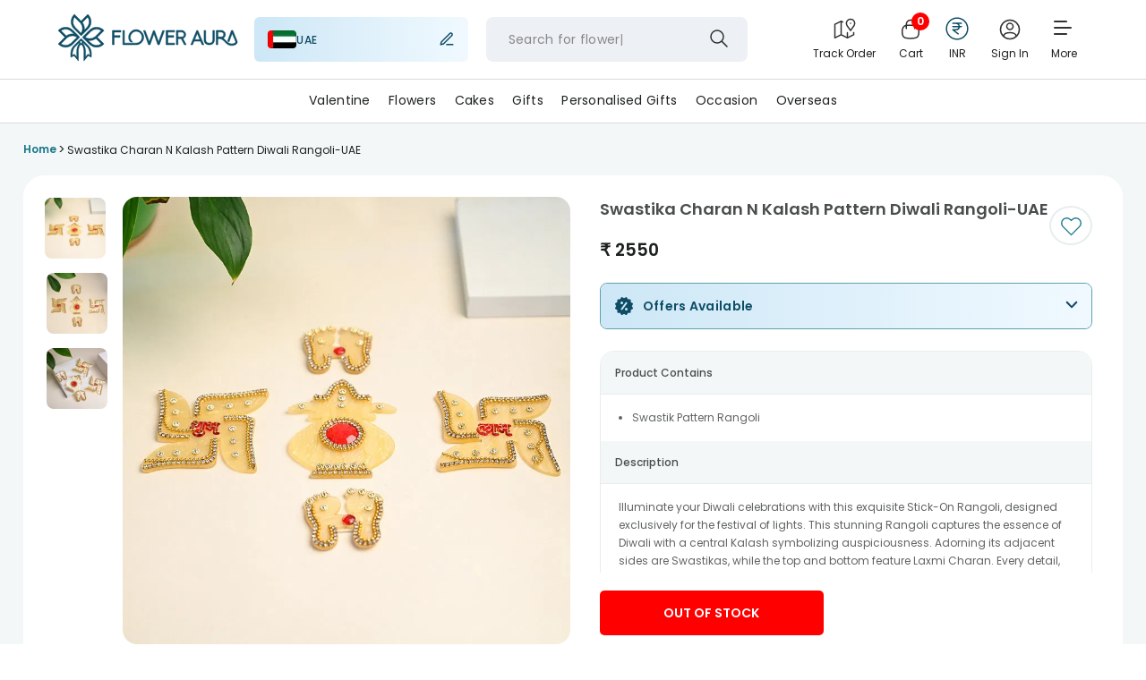

--- FILE ---
content_type: image/svg+xml
request_url: https://imgcdn.floweraura.com/fa-logo/final-23-desk.svg
body_size: 1640
content:
<svg xmlns="http://www.w3.org/2000/svg" width="202" height="54" fill="none" viewBox="0 0 202 54"><path fill="#0E4D65" stroke="#0E4D65" stroke-miterlimit="10" stroke-width=".5" d="M175.523 18.992v10.235c0 1.842-.467 3.26-1.383 4.218-.951 1.053-2.444 1.596-4.439 1.596-1.858 0-3.293-.51-4.303-1.51-1.001-1.002-1.51-2.445-1.51-4.304V18.992h1.875v10.235c0 2.69 1.256 3.947 3.938 3.947 1.384 0 2.41-.314 3.021-.925.62-.62.926-1.63.926-3.022V18.992zM201 32.002v-.246a3.4 3.4 0 0 0-.178-.959l-4.829-11.839h-1.485l-4.269 11.687-.034.118.076.094c.323.458.772.815 1.282 1.044l.178.05.348-.806 3.165-8.792s3.166 6.866 3.87 9.285c.026.084.017.17.017.263 0 .195-.042.39-.118.568-.34.798-1.545 1.087-2.317 1.29l-.323.06-.153.034c-.39.076-.78.11-1.179.127a7.3 7.3 0 0 1-2.181-.28 7.1 7.1 0 0 1-1.681-.756 9 9 0 0 1-1.426-1.111 33 33 0 0 1-1.332-1.333 32 32 0 0 0-1.876-1.85 10 10 0 0 0-1.273-.95 4.3 4.3 0 0 0 1.426-1.138 4.54 4.54 0 0 0 1.019-2.987c0-.611-.128-1.222-.374-1.782a4.5 4.5 0 0 0-.984-1.468 4.7 4.7 0 0 0-1.468-.993 4.6 4.6 0 0 0-1.817-.365H177.5v16.048h1.842v-6.823h1.027c.746 0 1.485.11 2.198.314a8 8 0 0 1 1.714.79c.518.322.993.695 1.434 1.111.459.441.908.9 1.35 1.366.466.484.95.96 1.442 1.426.527.492 1.087.934 1.698 1.324a8.5 8.5 0 0 0 2.13.96 9.9 9.9 0 0 0 2.724.356 9 9 0 0 0 2.317-.331c1.375-.39 2.75-.917 3.344-2.334a2.9 2.9 0 0 0 .28-1.172Zm-21.616-11.177h3.717c.73 0 1.435.289 1.961.807.246.246.45.543.585.865a2.9 2.9 0 0 1-.534 3.073 2.73 2.73 0 0 1-2.012.755h-3.717zM156.954 18.992h-1.197l-.203.433-6.501 15.616h2.011l1.664-3.997h7.281l1.698 3.997h2.028zm-3.471 10.184 2.877-6.865 2.86 6.865zM63.377 20.876v3.963h6.688v1.867h-6.688v8.334H61.52V19.01h9.513v1.867zM140.345 27.98a4.3 4.3 0 0 0 2.037-1.35 4.52 4.52 0 0 0 1.053-3.046c0-.612-.128-1.223-.365-1.783a4.9 4.9 0 0 0-.985-1.468 4.8 4.8 0 0 0-1.468-.984 4.6 4.6 0 0 0-1.816-.365h-5.839V35.04h1.85v-6.824h3.539l3.556 6.824h2.105zm-5.491-7.13h3.964c.373 0 .738.077 1.078.221.331.145.628.34.882.586.246.255.45.552.586.874.144.331.221.696.221 1.053a2.603 2.603 0 0 1-2.759 2.758h-3.963zM123.396 20.85v3.973h6.688v1.858h-6.688v6.484h7.655v1.867h-9.53V18.984h9.53v1.867zM96.528 26.596a8.3 8.3 0 0 1-.653 3.293 8.4 8.4 0 0 1-4.498 4.49 8.3 8.3 0 0 1-3.285.653H73.164V19.001h1.867v14.164h13.053a6.3 6.3 0 0 0 2.546-.518 6.8 6.8 0 0 0 2.096-1.417 6.8 6.8 0 0 0 1.418-2.096 6.52 6.52 0 0 0 0-5.084 6.8 6.8 0 0 0-1.418-2.096 6.6 6.6 0 0 0-2.096-1.409 6.45 6.45 0 0 0-5.084 0 6.63 6.63 0 0 0-3.505 3.514 6.52 6.52 0 0 0 1.418 7.18q.14.152.305.28l.518.45h-1.986c-.594 0-.95-.332-1.316-.807-.415-.551-.398-.636-.67-1.273a8.2 8.2 0 0 1-.662-3.284c0-2.24.883-4.396 2.461-5.983a8.5 8.5 0 0 1 9.268-1.8 8.34 8.34 0 0 1 4.498 4.498 8.2 8.2 0 0 1 .653 3.276ZM119.722 19.128l-5.755 15.913h-1.68l-.051-.128-4.294-12.034-4.337 12.162-.144.008h-1.545l-5.041-14.054-.713-1.859h1.994c1.672 4.142 3.09 8.52 4.6 12.739l4.295-12.077c.017-.034.034-.06.042-.085l.212-.577h1.265l.22.586a.2.2 0 0 1 .034.068l4.303 12.085c1.502-4.21 2.92-8.606 4.6-12.739h1.995z"/><path fill="#0E4D65" fill-rule="evenodd" stroke="#0E4D65" stroke-miterlimit="10" stroke-width=".5" d="M26.587 35.04H27.7a13.4 13.4 0 0 1 1.774 4.626c.187.95.178 1.604.161 4.532v8.953l4.795-5.864 3.615 1.672c.255-4.328.213-8.818-2.851-12.289l-8.606-8.614-8.605 8.614c-3.064 3.463-3.106 7.952-2.852 12.289l3.615-1.672 4.796 5.864v-8.953c-.017-2.937-.017-3.582.16-4.532a13.3 13.3 0 0 1 1.775-4.625zm4.617 4.337c-.441-2.206-1.273-4.065-2.597-5.89l.289-.653 4.303 4.328a9.7 9.7 0 0 1 1.578 1.91c1.163 2.274 1.765 5.083 1.765 7.638l-2.452-1.112-2.631 2.996c-.009-2.835.314-6.577-.255-9.217Zm-5.966-7.748 1.358-1.087 1.358 1.087-.764 1.79h-1.188zm-5.245 5.542 4.303-4.328.288.653c-1.323 1.825-2.155 3.683-2.596 5.89-.578 2.64-.247 6.382-.247 9.225l-2.63-2.996-2.453 1.112c0-2.555.61-5.372 1.765-7.638a8.8 8.8 0 0 1 1.57-1.918Z" clip-rule="evenodd"/><path fill="#0E4D65" stroke="#0E4D65" stroke-miterlimit="10" stroke-width=".5" d="M17.184 18.678a11.1 11.1 0 0 0-9.692-3.106q-.534.09-1.069.229c-.399.102-.78.229-1.163.382-1.807.704-2.92 1.612-4.26 2.936l7.46 7.46L1 34.04c1.34 1.34 2.427 2.24 4.26 2.953a10.84 10.84 0 0 0 2.232.611c.603.102 1.214.145 1.834.145 2.91.008 5.839-1.154 7.858-3.268l7.91-7.91zm-1.493 1.494 2.86 2.86a11 11 0 0 0-1.765-.136c-2.428 0-4.796.79-6.73 2.257l-5.95-5.949a8.9 8.9 0 0 1 3.37-1.468c3.046-.645 6 .297 8.215 2.436Zm-.196 13.018a9.07 9.07 0 0 1-8.936 1.995 8.8 8.8 0 0 1-2.453-1.222l6.297-6.29c.213-.211.433-.415.67-.61l.026-.026a8.9 8.9 0 0 1 5.686-2.02c.62 0 1.248.068 1.86.196 1.077.229 2.596.755 3.47 1.375zM34.498 17.184a11.1 11.1 0 0 0 3.106-9.692q-.09-.534-.23-1.069a9 9 0 0 0-.381-1.163C36.288 3.453 35.38 2.34 34.056 1l-7.46 7.46L19.136 1c-1.34 1.34-2.24 2.427-2.953 4.26-.144.382-.271.764-.382 1.163q-.14.521-.229 1.07a11 11 0 0 0-.144 1.833c-.009 2.91 1.154 5.839 3.267 7.858l7.91 7.91zm-1.494-1.493-2.86 2.86a11 11 0 0 0 .136-1.765c0-2.428-.79-4.796-2.258-6.73l5.95-5.95a8.9 8.9 0 0 1 1.468 3.37c.645 3.038-.289 5.991-2.436 8.215Zm-13.019-.204a9.07 9.07 0 0 1-1.994-8.937 8.9 8.9 0 0 1 1.222-2.452l6.289 6.297q.319.316.61.67l.026.026a8.9 8.9 0 0 1 2.02 5.686c0 .62-.068 1.247-.195 1.859-.23 1.077-.756 2.597-1.375 3.47zM35.983 34.498a11.1 11.1 0 0 0 9.692 3.106q.534-.09 1.07-.23a9 9 0 0 0 1.162-.381c1.808-.705 2.92-1.613 4.26-2.937l-7.46-7.46 7.46-7.46c-1.34-1.34-2.427-2.24-4.26-2.953a13 13 0 0 0-1.163-.382q-.521-.14-1.07-.229a11 11 0 0 0-1.832-.144c-2.911-.009-5.84 1.154-7.859 3.267l-7.91 7.91zm1.494-1.494-2.86-2.86a11 11 0 0 0 1.765.136c2.427 0 4.795-.79 6.73-2.258l5.95 5.95a8.9 8.9 0 0 1-3.37 1.468c-3.038.645-5.992-.297-8.215-2.436Zm.203-13.027a9.07 9.07 0 0 1 8.937-1.995c.874.28 1.706.688 2.453 1.222l-6.298 6.29a9 9 0 0 1-.67.61l-.025.026a8.9 8.9 0 0 1-5.687 2.02c-.62 0-1.247-.068-1.858-.196-1.078-.229-2.597-.755-3.471-1.375z"/></svg>

--- FILE ---
content_type: image/svg+xml
request_url: https://imgcdn.floweraura.com/fa-media/play_store.svg?tr=w-150,h-44,q-70
body_size: 1344
content:
<svg xmlns="http://www.w3.org/2000/svg" width="151" height="45" fill="none" viewBox="0 0 151 45"><path fill="#000" d="M144.944 45H6.056C2.944 45 .5 42.556.5 39.444V6.111C.5 3 2.944.556 6.056.556h138.888C148.056.556 150.5 3 150.5 6.11v33.333c0 3.111-2.444 5.556-5.556 5.556"/><path fill="#A6A6A6" d="M144.944 1.444c2.556 0 4.667 2.112 4.667 4.667v33.333c0 2.556-2.111 4.667-4.667 4.667H6.056c-2.556 0-4.667-2.111-4.667-4.667V6.111c0-2.555 2.111-4.667 4.667-4.667zm0-.888H6.056C2.944.556.5 3.11.5 6.11v33.333C.5 42.555 2.944 45 6.056 45h138.888c3.112 0 5.556-2.444 5.556-5.556V6.111c0-3-2.444-5.555-5.556-5.555"/><path fill="#fff" stroke="#fff" stroke-miterlimit="10" stroke-width="1.185" d="M53.167 11.89c0 .888-.223 1.666-.778 2.221-.667.667-1.445 1-2.445 1s-1.777-.333-2.444-1c-.667-.666-1-1.444-1-2.444s.333-1.778 1-2.444c.667-.667 1.444-1 2.444-1q.668 0 1.334.333c.444.222.778.444 1 .778l-.556.555c-.444-.555-1-.778-1.778-.778-.666 0-1.333.223-1.777.778-.556.445-.778 1.111-.778 1.89 0 .777.222 1.444.778 1.888.555.444 1.11.778 1.777.778.778 0 1.334-.222 1.89-.778a1.84 1.84 0 0 0 .555-1.333h-2.445v-.89h3.223zm5.11-2.779h-3v2.112h2.779V12h-2.778v2.111h3v.89h-3.89V8.333h3.89zm3.667 5.89h-.888V9.11h-1.89v-.777h4.667v.777h-1.889zm5.112 0V8.333h.889V15zm4.666 0h-.889V9.11h-1.888v-.777H73.5v.777h-1.889v5.89zm10.556-.89c-.667.667-1.445 1-2.445 1s-1.777-.333-2.444-1c-.667-.666-1-1.444-1-2.444s.333-1.778 1-2.444c.667-.667 1.444-1 2.444-1s1.778.333 2.445 1c.666.666 1 1.444 1 2.444s-.334 1.778-1 2.444Zm-4.222-.555c.444.444 1.11.778 1.777.778s1.334-.223 1.778-.778a2.68 2.68 0 0 0 .778-1.889c0-.778-.222-1.444-.778-1.889-.444-.444-1.11-.778-1.778-.778-.666 0-1.333.223-1.777.778a2.68 2.68 0 0 0-.778 1.889c0 .778.222 1.444.778 1.889ZM84.5 15V8.334h1l3.222 5.222V8.334h.89V15h-.89l-3.444-5.444V15z"/><path fill="#fff" d="M76.167 24.778c-2.667 0-4.778 2-4.778 4.778a4.74 4.74 0 0 0 4.778 4.777c2.666 0 4.778-2 4.778-4.777 0-2.89-2.112-4.778-4.778-4.778m0 7.555c-1.445 0-2.667-1.222-2.667-2.889s1.222-2.889 2.667-2.889 2.666 1.112 2.666 2.89c0 1.666-1.222 2.888-2.666 2.888m-10.334-7.555c-2.666 0-4.777 2-4.777 4.778a4.74 4.74 0 0 0 4.777 4.777c2.667 0 4.778-2 4.778-4.777 0-2.89-2.111-4.778-4.778-4.778m0 7.555c-1.444 0-2.666-1.222-2.666-2.889s1.222-2.889 2.666-2.889c1.445 0 2.667 1.112 2.667 2.89 0 1.666-1.222 2.888-2.667 2.888M53.5 26.223v2h4.778c-.111 1.11-.556 2-1.111 2.555-.667.666-1.778 1.444-3.667 1.444-3 0-5.222-2.333-5.222-5.333s2.333-5.334 5.222-5.334c1.556 0 2.778.667 3.667 1.445l1.444-1.445c-1.222-1.11-2.778-2-5-2-4 0-7.444 3.334-7.444 7.334s3.444 7.333 7.444 7.333c2.222 0 3.778-.666 5.111-2.11 1.334-1.334 1.778-3.223 1.778-4.668 0-.444 0-.889-.111-1.222zm50.444 1.555c-.444-1.111-1.555-3-4-3-2.444 0-4.444 1.889-4.444 4.778 0 2.666 2 4.777 4.667 4.777 2.111 0 3.444-1.333 3.889-2.11L102.5 31.11c-.556.778-1.222 1.333-2.333 1.333S98.389 32 97.833 31l6.334-2.667zM97.5 29.333c0-1.777 1.445-2.777 2.445-2.777.777 0 1.555.444 1.777 1zm-5.222 4.556h2.11V20h-2.11zm-3.334-8.111c-.555-.556-1.444-1.111-2.555-1.111-2.333 0-4.556 2.11-4.556 4.777s2.112 4.667 4.556 4.667c1.111 0 2-.555 2.444-1.111h.112v.667c0 1.777-1 2.777-2.556 2.777-1.222 0-2.111-.889-2.333-1.666l-1.778.778c.555 1.222 1.889 2.777 4.222 2.777 2.445 0 4.445-1.444 4.445-4.889V25h-2zM86.5 32.333c-1.444 0-2.667-1.222-2.667-2.889s1.223-2.889 2.667-2.889c1.445 0 2.556 1.223 2.556 2.89 0 1.666-1.111 2.888-2.556 2.888M113.611 20h-5v13.889h2.111v-5.222h2.889c2.333 0 4.556-1.667 4.556-4.334S115.944 20 113.611 20m.111 6.667h-3v-4.778h3c1.556 0 2.445 1.333 2.445 2.333-.111 1.222-1 2.445-2.445 2.445m12.778-2c-1.556 0-3.111.666-3.667 2.11l1.889.778c.445-.777 1.111-1 1.889-1 1.111 0 2.111.667 2.222 1.778v.111c-.333-.222-1.222-.555-2.111-.555-2 0-4 1.111-4 3.111 0 1.889 1.667 3.111 3.445 3.111 1.444 0 2.111-.667 2.666-1.333h.111v1.11h2v-5.332c-.222-2.445-2.111-3.89-4.444-3.89m-.222 7.666c-.667 0-1.667-.333-1.667-1.222 0-1.111 1.222-1.444 2.222-1.444.889 0 1.334.222 1.889.444-.222 1.333-1.333 2.222-2.444 2.222M137.944 25l-2.333 6h-.111l-2.444-6h-2.223l3.667 8.444-2.111 4.667h2.111L140.167 25zm-18.666 8.889h2.111V20h-2.111z"/><path fill="url(#a)" d="M12.056 8.889c-.334.333-.445.889-.445 1.555V35c0 .666.222 1.222.556 1.555l.11.111L26.057 22.89v-.223z"/><path fill="url(#b)" d="m30.5 27.555-4.555-4.556v-.333L30.5 18.11l.111.111 5.445 3.112c1.555.889 1.555 2.333 0 3.222z"/><path fill="url(#c)" d="m30.611 27.445-4.667-4.667-13.888 13.89c.555.555 1.333.555 2.333.11z"/><path fill="url(#d)" d="M30.611 18.111 14.389 8.889c-1-.556-1.778-.445-2.333.11l13.888 13.779z"/><path fill="#000" d="m30.5 27.333-16.111 9.111c-.89.556-1.667.445-2.222 0l-.111.111.11.111c.556.445 1.334.556 2.223 0z" opacity=".2"/><path fill="#000" d="M12.056 36.445c-.334-.333-.445-.889-.445-1.556v.112c0 .666.222 1.222.556 1.555v-.111zm24-12.222-5.556 3.11.111.112 5.445-3.111c.777-.444 1.11-1 1.11-1.556 0 .556-.444 1-1.11 1.445" opacity=".12"/><path fill="#fff" d="m14.389 9 21.667 12.333c.666.445 1.11.89 1.11 1.445 0-.556-.333-1.111-1.11-1.556L14.389 8.89C12.833 8 11.61 8.667 11.61 10.445v.11c0-1.666 1.222-2.444 2.778-1.555" opacity=".25"/><defs><linearGradient id="a" x1="24.722" x2="6.074" y1="10.233" y2="28.88" gradientUnits="userSpaceOnUse"><stop stop-color="#00A0FF"/><stop offset=".007" stop-color="#00A1FF"/><stop offset=".26" stop-color="#00BEFF"/><stop offset=".512" stop-color="#00D2FF"/><stop offset=".76" stop-color="#00DFFF"/><stop offset="1" stop-color="#00E3FF"/></linearGradient><linearGradient id="b" x1="38.093" x2="11.208" y1="22.778" y2="22.778" gradientUnits="userSpaceOnUse"><stop stop-color="#FFE000"/><stop offset=".409" stop-color="#FFBD00"/><stop offset=".775" stop-color="orange"/><stop offset="1" stop-color="#FF9C00"/></linearGradient><linearGradient id="c" x1="28.085" x2="2.799" y1="25.329" y2="50.616" gradientUnits="userSpaceOnUse"><stop stop-color="#FF3A44"/><stop offset="1" stop-color="#C31162"/></linearGradient><linearGradient id="d" x1="8.608" x2="19.9" y1=".751" y2="12.043" gradientUnits="userSpaceOnUse"><stop stop-color="#32A071"/><stop offset=".069" stop-color="#2DA771"/><stop offset=".476" stop-color="#15CF74"/><stop offset=".801" stop-color="#06E775"/><stop offset="1" stop-color="#00F076"/></linearGradient></defs></svg>

--- FILE ---
content_type: application/javascript
request_url: https://imgcdn.floweraura.com/ssr-build/static/js/ProductVerticalList.4354a40d.chunk.js
body_size: 2987
content:
(this["webpackJsonpfloweraura-react"]=this["webpackJsonpfloweraura-react"]||[]).push([[69],{1038:function(W,g,a){"use strict";a.r(g);var N=a(24),T=a(3),H=a(37),I=a(9),w=a(15),M=(a(1243),a(256)),P=a(799),r=a(10),k=a(835),d=a(2),x=a(829),D=a(21),s=a(0),Y=function(t){var c,y,p,l,f,R,h="";return t.hasOwnProperty("sectionTitle")&&(t.sectionTitle!=="Similar Products"&&t.sectionTitle!=="Recommended For You"&&t.sectionTitle!=="Recently Viewed"||(h=t.sectionTitle.replace(/ /g,"_"),h="?".concat(h))),Object(s.jsxs)("div",{className:"products-item",onClick:function(){if(t.onClick&&t.onClick(t),t.hasOwnProperty("sectionTitle")&&(t.sectionTitle==="Similar Products"||t.sectionTitle==="Recommended For You"||t.sectionTitle==="Recently Viewed")){var E=t.sectionTitle.replace(/ /g,"_");t.onProductClick(E,t.nodeId,t.title),Object(r.A)("detail_page",t.sectionTitle,t.title,"".concat(t.link).concat(h))}var O,S,C;O=t,S=t.position,C={item_list_name:O.sectionTitle,item_id:O.nodeId.toString(),item_name:O.title,currency:"INR",index:S,item_brand:"FA",item_category:O.type,price:O.price,quantity:1},Object(I.c)(C),Object(I.d)("select_item",{item_list_name:O.sectionTitle,shipping_country:Object(D.e)(window.location.pathname),items:[C]}),localStorage.setItem("product_category",O.sectionTitle),localStorage.setItem("product_position",S)},children:[Object(s.jsxs)("a",{href:"".concat(t.link).concat(h),target:"_self",className:"ui-link",children:[Object(s.jsx)(M.a,{src:t.image,alt:t.imageAlt,title:t.title,srcset:t.srcset,noLazyLoad:!1}),Object(s.jsxs)("div",{className:"you-may-also-details",children:[Object(s.jsx)("span",{className:"title",children:t.title}),t!=null&&(c=t.item)!==null&&c!==void 0&&c.isCustomProduct&&t!=null&&(y=t.item)!==null&&y!==void 0&&y.customPriceRange?Object(s.jsxs)("span",{className:"price",children:[Object(s.jsx)("span",{dangerouslySetInnerHTML:{__html:t.userPickedCurrencyIcon}}),"\xA0",Object(P.a)(t==null||(p=t.item)===null||p===void 0||(l=p.customPriceRange)===null||l===void 0?void 0:l.start,t.userPickedCurrencyRate)," - ",Object(s.jsx)("span",{dangerouslySetInnerHTML:{__html:t.userPickedCurrencyIcon}}),"\xA0",Object(P.a)(t==null||(f=t.item)===null||f===void 0||(R=f.customPriceRange)===null||R===void 0?void 0:R.end,t.userPickedCurrencyRate)]}):Object(s.jsxs)("span",{className:"price",children:[Object(s.jsx)("span",{dangerouslySetInnerHTML:{__html:t.userPickedCurrencyIcon}}),"\xA0",Object(P.a)(t.price,t.userPickedCurrencyRate)]}),t.earliestDelivery?Object(s.jsxs)("div",{className:"earliest-delivery",children:["Earliest Delivery : ",Object(s.jsx)("span",{className:t.dateClass,id:"earliest-delivery-value",children:!Object(d.a)(t.similarProductNewAPI)&&t.similarProductNewAPI?Object(s.jsx)(k.default,{productInformation:t.item,countryCutOffTime:t.item.countryCutOffTime,isOccasionToday:!!t.is_occasion_today&&t.is_occasion_today}):t.earliestDelivery})]}):null]})]}),Object(s.jsx)(x.a,{siteHeaderSettings:t.siteHeaderSettings,item:t.item,isMobileReq:t.isMobileReq,source:h.replace("?","")})]})},e=a(6),i=a(808),u=a.n(i),n=(a(806),a(398)),v={1:"physical",2:"digital"},b=function(t,c,y){var p=t.earliest_delivery_date,l=c.day,f=c.hour;if(!Object(d.a)(t.isInternational)&&t.isInternational&&!Object(d.a)(l)){if(+l==6||+l==0)return"Monday";if(+f>=20)return+l==5?"Monday":"Tomorrow"}return Object(d.a)(t.delivery_medium)||v[+t.delivery_medium]!=="digital"||Object(d.a)(l)?p:+f>=20?"Tomorrow":"Today"};g.default=Object(H.c)((function(t){return{serverDateTime:t.settings.serverDateTime,similarProductNewAPI:t.settings.similarProductNewAPI,isMobileReq:t.pageData.isMobile,userPickedCurrencyRate:t.settings.userPickedCurrencyRate||"",userPickedCurrencyIcon:t.settings.userPickedCurrencyIcon||"",siteHeaderSettings:t.settings}}),null)((function(t){var c=Object(T.useRef)(),y=Object(T.useState)(!0),p=Object(N.a)(y,2),l=p[0],f=p[1],R=Object(T.useCallback)((function(o,j){o.forEach((function(_){var m={action:"Viewed"};m.category="".concat(j,"-Product"),m.label=_.title||"",Object(I.h)(m),Object(w.d)("clickEvent",m)}))}),[]);Object(T.useEffect)((function(){if(c.current&&l){var o=new IntersectionObserver((function(j){j.forEach((function(_){_.isIntersecting&&(R(t.products,t.title),f(!1))}))}),{root:null,rootMargin:"0px",threshold:.1});return o.observe(c.current),function(){c.current&&o.unobserve(c.current),o.disconnect()}}}),[l,t.products,t.title,R]);var h=Object(T.useCallback)((function(o,j,_,m){t._onProductClick&&t._onProductClick(o,j,_,m)}),[t._onProductClick]),E=t.serverDateTime,O=t.userPickedCurrencyIcon,S=t.userPickedCurrencyRate,C=Object(T.useMemo)((function(){return t.products?t.products.map((function(o,j){var _=o.img&&o.img.replace("https://img.floweraura.com/sites/default/files","https://imgcdn.floweraura.com"),m="",F="";if(e.j)if(Object(d.a)(t.siteHeaderEarliestDeliveryDate))m=b(o,t.serverDateTime,t.isOccasionToday);else if(t.siteHeaderEarliestDeliveryDate.apply_offset)F="spanBlock",m=t.siteHeaderEarliestDeliveryDate.earliest_delivery_date;else if(Object(d.a)(E.hour))m=b(o,t.serverDateTime,t.isOccasionToday);else{var V=+E.hour,A=Object(d.a)(o.end_time_limit)?0:+o.end_time_limit,L=Object(d.a)(o.preparation_time)?0:+o.preparation_time,q=Object(d.a)(t.deliveryEndTiming)?0:+t.deliveryEndTiming;A===0&&L>0&&(A=q),m=A>0?(function(G,B,J){return G+J<B?"Today":"Tomorrow"})(V,A,L):b(o,t.serverDateTime,t.isOccasionToday)}var U=t.isMobileReq==="true"?Object(n.a)(_,137):Object(n.a)(_,228);return Object(s.jsx)(Y,{position:j+1,title:o.title,price:+o.sell_price,image:_,srcset:U,imageAlt:o.alt,link:o.link,earliestDelivery:m,dateClass:F,onClick:function(){return h(t.id,t.title,j+1,o)},userPickedCurrencyIcon:O,userPickedCurrencyRate:S,sectionTitle:t.title,nodeId:o.productNid?o.productNid:o.nid,onProductClick:t.recommendedTrackingSKUSession,type:o.type,item:o,isOccasionToday:t.isOccasionToday,similarProductNewAPI:t.similarProductNewAPI,siteHeaderSettings:t.siteHeaderSettings,isMobileReq:t.isMobileReq},j)})):null}),[t.products,E,t.siteHeaderEarliestDeliveryDate,t.deliveryEndTiming,t.isOccasionToday,t.isMobileReq,h,t.id,t.title,O,S,t.recommendedTrackingSKUSession,t.similarProductNewAPI,t.siteHeaderSettings]);return Object(s.jsx)(T.Fragment,{children:Object(s.jsxs)("div",{className:"rcview you_may_also",ref:c,children:[Object(s.jsx)("h3",{className:"toggle",children:t.title}),Object(s.jsxs)("div",{className:"rec-content",children:[t.isMobileReq==="true"?Object(s.jsx)("div",{className:"pro_slider",children:C}):null,t.isMobileReq==="false"?Object(s.jsx)("div",{className:"pro_slider",children:Object(s.jsx)(u.a,{additionalTransfrom:0,arrows:!0,className:"",customTransition:"transform 1s ease-in-out",transitionDuration:"1000",dotListClass:"",itemClass:"",renderButtonGroupOutside:!1,renderDotsOutside:!1,minimumTouchDrag:100,responsive:{desktop:{breakpoint:{max:3e3,min:1024},items:4.99,partialVisibilityGutter:400},tablet:{breakpoint:{max:1024,min:464},items:3.99,partialVisibilityGutter:300}},slidesToSlide:5,swipeable:!0,draggable:!0,showDots:!1,centerMode:!1,ssr:!0,infinite:!0,autoPlaySpeed:3e3,keyBoardControl:!0,containerClass:"carousel-container",children:C})}):null]})]})})}))},1243:function(W,g,a){},835:function(W,g,a){"use strict";a.r(g);var N=a(27),T=a(28),H=a(39),I=a(38),w=a(3),M=a(37),P=a(5),r=a(2),k=a(6),d=a(0),x=(function(D){function s(Y){var e;return Object(N.a)(this,s),(e=Object(H.a)(this,s,[Y]))._calcluatePreparationTime=function(){var i=e.props.productInformation,u=e.props.serverDateTime;if(!Object(r.a)(i)&&!Object(r.a)(+u.hour)){var n=Object(r.a)(i.end_time)?0:+i.end_time,v=Object(r.a)(i.preparation_time)?0:+i.preparation_time,b=(u.hour,e.props.earliestDeliveryDate);if(n===0&&v>0&&(n=b),n>0){var t=e.state.availableDates[e.state.dates.IN_3_HOURS];return(!Object(r.a)(e.props.serverDateTime.hour)&&+e.props.serverDateTime.hour>=0&&+e.props.serverDateTime.hour<6||e.props.isOccasionToday===!0||v>=3)&&(t=e.state.availableDates[e.state.dates.TODAY]),!Object(r.a)(e.props.serverDateTime.hour)&&+e.props.serverDateTime.hour+v>n&&(t=e.state.availableDates[e.state.dates.TOMORROW]),t}}return null},e._earliestDeliveryDayForCourierCity=function(i){var u="";if(Object(r.a)(i)||(u=i.toLowerCase()),u==="gurgaon"){var n=e.state.availableDates[e.state.dates.IN_3_HOURS];return Object(r.a)(e.props.serverDateTime.day)||+e.props.serverDateTime.day!=7||(n=e.state.availableDates[e.state.dates.TOMORROW]),Object(r.a)(e.props.serverDateTime.day)||+e.props.serverDateTime.day!=6||(!Object(r.a)(e.props.serverDateTime.hour)&&+e.props.serverDateTime.hour>=k.g&&(n=e.state.availableDates[e.state.dates.TWO_THREE_DAYS]),n=e.state.availableDates[e.state.dates.TWO_DAYS]),(!Object(r.a)(e.props.serverDateTime.hour)&&+e.props.serverDateTime.hour>=0&&+e.props.serverDateTime.hour<6||e.props.isOccasionToday===!0)&&(n=e.state.availableDates[e.state.dates.TODAY]),!Object(r.a)(e.props.serverDateTime.hour)&&+e.props.serverDateTime.hour>=k.g&&(n=e.state.availableDates[e.state.dates.TOMORROW]),n}if(u==="delhi"||u==="noida"){var v=e.state.availableDates[e.state.dates.TOMORROW];return(!Object(r.a)(e.props.serverDateTime.day)&&+e.props.serverDateTime.day==6||!Object(r.a)(e.props.serverDateTime.day)&&+e.props.serverDateTime.day==7)&&(v=e.state.availableDates[e.state.dates.TWO_THREE_DAYS]),!Object(r.a)(e.props.serverDateTime.hour)&&+e.props.serverDateTime.hour>=k.g&&(v=e.state.availableDates[e.state.dates.TWO_DAYS]),v}return e.state.availableDates[e.state.dates.TWO_THREE_DAYS]},e._earliestDeliveryDay=function(i){if(!Object(r.a)(e.props.countryCutOffTime)){if(!Object(r.a)(i.through)&&String(i.through).toLowerCase()==="vendor")return!Object(r.a)(e.props.serverDateTime.hour)&&+e.props.serverDateTime.hour>=e.props.countryCutOffTime||!Object(r.a)(i.isInternNdd)&&i.isInternNdd?e.state.availableDates[e.state.dates.TOMORROW]:e.state.availableDates[e.state.dates.TODAY];if(!Object(r.a)(i.isInternNdd)&&i.isInternNdd)return e.props.serverDateTime.hour>=0&&e.props.serverDateTime.hour<20?e.state.availableDates[e.state.dates.TOMORROW]:e.state.availableDates[e.state.dates.TWO_DAYS];if(!Object(r.a)(i.through)&&String(i.through).toLowerCase()==="courier")return Object(r.a)(e.props.location.pathname)||e.props.location.pathname.includes("uae")?e.state.availableDates[e.state.dates.FIVE_SIX_DAYS]:e.state.availableDates[e.state.dates.TWO_THREE_DAYS]}if(String(i.delivery_medium).toLowerCase()==="digital")return!Object(r.a)(e.props.serverDateTime.hour)&&+e.props.serverDateTime.hour>=+e.props.earliestDeliveryDate?e.state.availableDates[e.state.dates.TOMORROW]:i.gift_types.length>0&&i.gift_types.indexOf("Celebrity")!==-1?e.state.availableDates[e.state.dates.TWO_THREE_DAYS]:e.state.availableDates[e.state.dates.TODAY];var u=e._calcluatePreparationTime();if(u!==null)return u;var n=P.a.get("user_select_city"),v=i.type.toLowerCase();switch(i.deliveryThrough||(i.deliveryThrough=i.through),v){case"combo":case"cake":case"flower":var b=e.state.availableDates[e.state.dates.IN_3_HOURS];return(!Object(r.a)(e.props.serverDateTime.hour)&&+e.props.serverDateTime.hour>=0&&+e.props.serverDateTime.hour<6||e.props.isOccasionToday===!0)&&(b=e.state.availableDates[e.state.dates.TODAY]),!Object(r.a)(e.props.serverDateTime.hour)&&+e.props.serverDateTime.hour>=+e.props.earliestDeliveryDate&&(b=e.state.availableDates[e.state.dates.TOMORROW]),b;case"rakhi":case"gift":if(+i.thirdPartyVendor==1)return e.state.availableDates[e.state.dates.THREE_FIVE_DAYS];if(!Object(r.a)(i.deliveryThrough)&&i.deliveryThrough.toLowerCase()==="vendor"){var t=e.state.availableDates[e.state.dates.IN_3_HOURS];return(!Object(r.a)(e.props.serverDateTime.hour)&&+e.props.serverDateTime.hour>=0&&+e.props.serverDateTime.hour<6||e.props.isOccasionToday===!0)&&(t=e.state.availableDates[e.state.dates.TODAY]),!Object(r.a)(e.props.serverDateTime.hour)&&+e.props.serverDateTime.hour>=+e.props.earliestDateEndTimingGiftVendor&&(t=e.state.availableDates[e.state.dates.TOMORROW]),t}var c=e._earliestDeliveryDayForCourierCity(n);if(c!=="")return c;case"plant":if(i.deliveryThrough===void 0){var y=e.state.availableDates[e.state.dates.IN_3_HOURS];return(!Object(r.a)(e.props.serverDateTime.hour)&&+e.props.serverDateTime.hour>=0&&+e.props.serverDateTime.hour<6||e.props.isOccasionToday===!0)&&(y=e.state.availableDates[e.state.dates.TODAY]),y}if(i.deliveryThrough.toLowerCase()==="vendor"){var p=e.state.availableDates[e.state.dates.IN_3_HOURS];return(!Object(r.a)(e.props.serverDateTime.hour)&&+e.props.serverDateTime.hour>=0&&+e.props.serverDateTime.hour<6||e.props.isOccasionToday===!0)&&(p=e.state.availableDates[e.state.dates.TODAY]),!Object(r.a)(e.props.serverDateTime.hour)&&+e.props.serverDateTime.hour>=+e.props.plantEarliestDeliveryDate&&(p=e.state.availableDates[e.state.dates.TOMORROW]),p}var l=e._earliestDeliveryDayForCourierCity(n);if(l!=="")return l}},e.state={earliestDelivery:e.props,dates:{TODAY:1,TOMORROW:2,TWO_DAYS:3,TWO_THREE_DAYS:4,THREE_FIVE_DAYS:5,FIVE_SIX_DAYS:6,IN_3_HOURS:7,THREE_FOUR_DAYS:8},availableDates:{1:"Today",2:"Tomorrow",3:"2 days",4:"2-3 days",5:"3-5 days",6:"5-6 days",7:"In 3 hours",8:"3-4 days"}},e}return Object(I.a)(s,D),Object(T.a)(s,[{key:"render",value:function(){return Object(d.jsx)(w.Fragment,{children:this._earliestDeliveryDay(this.props.productInformation)})}}])})(w.Component);g.default=Object(M.c)((function(D){return{serverDateTime:D.settings.serverDateTime,earliestDeliveryDate:D.settings.earliestDeliveryDate,plantEarliestDeliveryDate:D.settings.plantEarliestDeliveryDate,earliestDateEndTimingSingleSlot:D.settings.earliestDateEndTimingSingleSlot,earliestDateEndTimingGiftVendor:D.settings.earliestDateEndTimingGiftVendor,location:D.router.location}}))(x)}}]);
